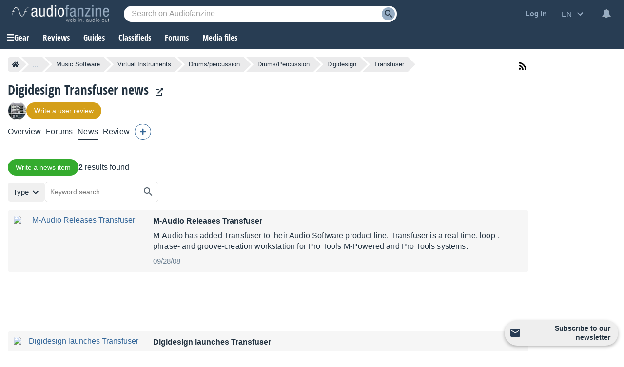

--- FILE ---
content_type: text/html; charset=utf-8
request_url: https://www.google.com/recaptcha/api2/aframe
body_size: 267
content:
<!DOCTYPE HTML><html><head><meta http-equiv="content-type" content="text/html; charset=UTF-8"></head><body><script nonce="hx9jLK9bypsWc63dhvsVqQ">/** Anti-fraud and anti-abuse applications only. See google.com/recaptcha */ try{var clients={'sodar':'https://pagead2.googlesyndication.com/pagead/sodar?'};window.addEventListener("message",function(a){try{if(a.source===window.parent){var b=JSON.parse(a.data);var c=clients[b['id']];if(c){var d=document.createElement('img');d.src=c+b['params']+'&rc='+(localStorage.getItem("rc::a")?sessionStorage.getItem("rc::b"):"");window.document.body.appendChild(d);sessionStorage.setItem("rc::e",parseInt(sessionStorage.getItem("rc::e")||0)+1);localStorage.setItem("rc::h",'1769441130923');}}}catch(b){}});window.parent.postMessage("_grecaptcha_ready", "*");}catch(b){}</script></body></html>

--- FILE ---
content_type: application/javascript; charset=utf-8
request_url: https://fundingchoicesmessages.google.com/f/AGSKWxXVOROhPKKaDT5tMBGrHlOWsTss5d0s3CemTBEtIApdnKA9dnHwIilmdaJbEQ2sLU2QbpQIhl8GQm_F57_EveRCeN7tSZEXklSVuydNMVkjI4jSElU1FidwI4qZLPjSyfteQQzFhpKxCnNYmacmT0qb6kP_F6G1FEbowlxl2oeLjephXfCE6QeFIRFw/_-footerads-_468x60_/adhalfbanner._afs_ads.-ad-choices.
body_size: -1289
content:
window['4ff3d66f-a40b-4efb-9d88-2cf2a9fad342'] = true;